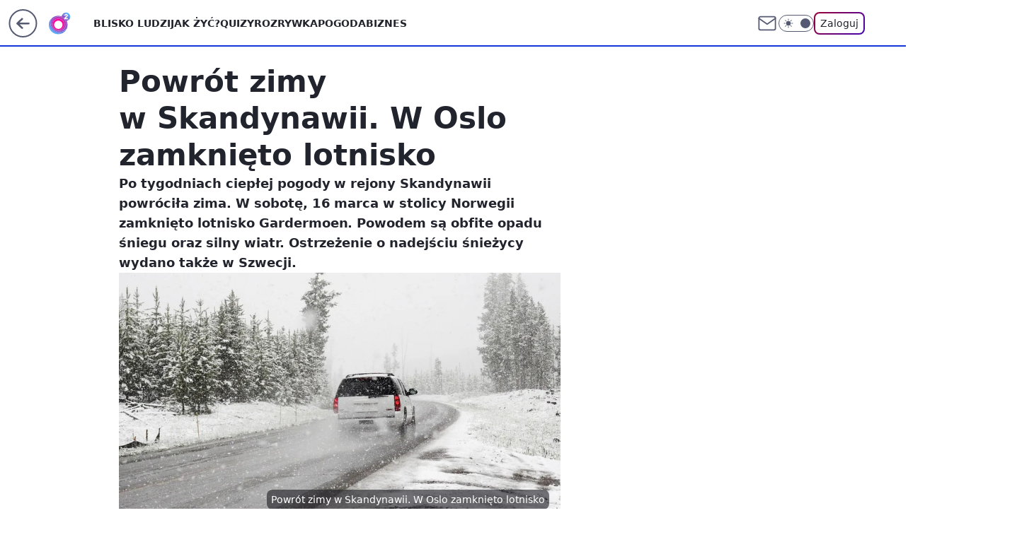

--- FILE ---
content_type: application/javascript
request_url: https://rek.www.wp.pl/gaf.js?rv=2&sn=o2_o2_pl&pvid=8c1b085a6c55996b0c7d&rekids=236060&phtml=www.o2.pl%2Finformacje%2Fpowrot-zimy-w-skandynawii-w-oslo-zamknieto-lotnisko-7006584385665920a&abtest=adtech%7CPRGM-1047%7CA%3Badtech%7CPU-335%7CB%3Badtech%7CPRG-3468%7CB%3Badtech%7CPRGM-1036%7CD%3Badtech%7CFP-76%7CA%3Badtech%7CPRGM-1356%7CA%3Badtech%7CPRGM-1419%7CC%3Badtech%7CPRGM-1589%7CA%3Badtech%7CPRGM-1576%7CC%3Badtech%7CPRGM-1443%7CA%3Badtech%7CPRGM-1587%7CD%3Badtech%7CPRGM-1615%7CA%3Badtech%7CPRGM-1215%7CC&PWA_adbd=0&darkmode=0&highLayout=0&layout=wide&navType=navigate&cdl=0&ctype=article&ciab=IAB-v3-390%2CIAB-v3-655%2CIAB-v3-WQC6HR%2CIAB15-10%2CIAB20%2CIAB3-4&cuct=PK-1667%7CPK-17%7CPK-187&cid=7006584385665920&csystem=ncr&cdate=2024-03-16&REKtagi=skandynawia%3Bnorwegia%3Bszwecja%3Bsnieg%3Bpogoda%3Bzima%3Boslo&vw=1280&vh=720&p1=0&spin=v246e3i2&bcv=2
body_size: 8007
content:
v246e3i2({"spin":"v246e3i2","bunch":236060,"context":{"dsa":false,"minor":false,"bidRequestId":"f462f45c-3bc8-4f19-a9be-58c52a769dd3","maConfig":{"timestamp":"2026-01-22T08:31:40.447Z"},"dfpConfig":{"timestamp":"2026-01-22T09:12:27.502Z"},"sda":[],"targeting":{"client":{},"server":{},"query":{"PWA_adbd":"0","REKtagi":"skandynawia;norwegia;szwecja;snieg;pogoda;zima;oslo","abtest":"adtech|PRGM-1047|A;adtech|PU-335|B;adtech|PRG-3468|B;adtech|PRGM-1036|D;adtech|FP-76|A;adtech|PRGM-1356|A;adtech|PRGM-1419|C;adtech|PRGM-1589|A;adtech|PRGM-1576|C;adtech|PRGM-1443|A;adtech|PRGM-1587|D;adtech|PRGM-1615|A;adtech|PRGM-1215|C","bcv":"2","cdate":"2024-03-16","cdl":"0","ciab":"IAB-v3-390,IAB-v3-655,IAB-v3-WQC6HR,IAB15-10,IAB20,IAB3-4","cid":"7006584385665920","csystem":"ncr","ctype":"article","cuct":"PK-1667|PK-17|PK-187","darkmode":"0","highLayout":"0","layout":"wide","navType":"navigate","p1":"0","phtml":"www.o2.pl/informacje/powrot-zimy-w-skandynawii-w-oslo-zamknieto-lotnisko-7006584385665920a","pvid":"8c1b085a6c55996b0c7d","rekids":"236060","rv":"2","sn":"o2_o2_pl","spin":"v246e3i2","vh":"720","vw":"1280"}},"directOnly":0,"geo":{"country":"840","region":"","city":""},"statid":"","mlId":"","rshsd":"5","isRobot":false,"curr":{"EUR":4.2128,"USD":3.6028,"CHF":4.5419,"GBP":4.8434},"rv":"2","status":{"advf":2,"ma":2,"ma_ads-bidder":2,"ma_cpv-bidder":2,"ma_high-cpm-bidder":2}},"slots":{"10":{"delivered":"","campaign":null,"dfpConfig":null},"11":{"delivered":"1","campaign":null,"dfpConfig":{"placement":"/89844762/Desktop_O2.pl_x11_art","roshash":"FIQT","ceil":100,"sizes":[[620,280],[336,280],[300,250]],"namedSizes":["fluid"],"div":"div-gpt-ad-x11-art","targeting":{"DFPHASH":"ADLO","emptygaf":"0"},"gfp":"FIQT"}},"12":{"delivered":"1","campaign":null,"dfpConfig":{"placement":"/89844762/Desktop_O2.pl_x12_art","roshash":"FIQT","ceil":100,"sizes":[[620,280],[336,280],[300,250]],"namedSizes":["fluid"],"div":"div-gpt-ad-x12-art","targeting":{"DFPHASH":"ADLO","emptygaf":"0"},"gfp":"FIQT"}},"13":{"delivered":"1","campaign":null,"dfpConfig":{"placement":"/89844762/Desktop_O2.pl_x13_art","roshash":"FIQT","ceil":100,"sizes":[[620,280],[336,280],[300,250]],"namedSizes":["fluid"],"div":"div-gpt-ad-x13-art","targeting":{"DFPHASH":"ADLO","emptygaf":"0"},"gfp":"FIQT"}},"14":{"delivered":"1","campaign":null,"dfpConfig":{"placement":"/89844762/Desktop_O2.pl_x14_art","roshash":"FIQT","ceil":100,"sizes":[[620,280],[336,280],[300,250]],"namedSizes":["fluid"],"div":"div-gpt-ad-x14-art","targeting":{"DFPHASH":"ADLO","emptygaf":"0"},"gfp":"FIQT"}},"15":{"delivered":"1","campaign":null,"dfpConfig":{"placement":"/89844762/Desktop_O2.pl_x15_art","roshash":"FIQT","ceil":100,"sizes":[[728,90],[970,300],[950,90],[980,120],[980,90],[970,150],[970,90],[970,250],[930,180],[950,200],[750,100],[970,66],[750,200],[960,90],[970,100],[750,300],[970,200],[950,300]],"namedSizes":["fluid"],"div":"div-gpt-ad-x15-art","targeting":{"DFPHASH":"ADLO","emptygaf":"0"},"gfp":"FIQT"}},"2":{"delivered":"1","campaign":{"id":"188278","capping":"PWAck=27120619\u0026PWAclt=792\u0026tpl=1","adm":{"bunch":"236060","creations":[{"cbConfig":{"blur":false,"bottomBar":false,"fullPage":false,"message":"Przekierowanie za {{time}} sekund{{y}}","timeout":15000},"height":600,"pixels":["//gde-default.hit.gemius.pl/_1769143280/redot.gif?id=AurlpqtfLPQooAxj7wsDeNWb7DpBnawS60AjdQWqM6T.z7/fastid=fsjxkechbderpocuyimavtcqankj/stparam=xcjskxjudx/nc=0/gdpr=0/gdpr_consent="],"showLabel":false,"src":"https://mamc.wpcdn.pl/188278/1768219315939/backup_mcd_ruby_choco_latte_1200x600.jpg","trackers":{"click":[""],"cview":["//ma.wp.pl/ma.gif?clid=dca45526c17aa056cf0f889dbba57020\u0026SN=o2_o2_pl\u0026pvid=8c1b085a6c55996b0c7d\u0026action=cvimp\u0026pg=www.o2.pl\u0026par=rekid%3D236060%26workfID%3D188278%26iabSiteCategories%3D%26is_adblock%3D0%26creationID%3D1470141%26cur%3DPLN%26tpID%3D1402620%26org_id%3D25%26order%3D265630%26iabPageCategories%3D%26sn%3Do2_o2_pl%26hBudgetRate%3DFILQTWZ%26platform%3D8%26ssp%3Dwp.pl%26seatID%3Ddca45526c17aa056cf0f889dbba57020%26is_robot%3D0%26geo%3D840%253B%253B%26hBidPrice%3DFILQTWZ%26isDev%3Dfalse%26contentID%3D7006584385665920%26targetDomain%3Dmcdonalds.pl%26test%3D0%26billing%3Dcpv%26bidTimestamp%3D1769143280%26conversionValue%3D0%26ttl%3D1769229680%26publisherID%3D308%26domain%3Dwww.o2.pl%26slotID%3D002%26emission%3D3043513%26editedTimestamp%3D1768219234%26partnerID%3D%26bidderID%3D11%26utility%3DTrwIUeviujQ2zUSu1d8rJ7zkUxKo0lLHSXVr4SgG_03lzoC_MBbRsG0R9gCi3QgJ%26medium%3Ddisplay%26bidReqID%3Df462f45c-3bc8-4f19-a9be-58c52a769dd3%26ip%3DGpjHLpY2TFdLlhKFkbVdwXtdb0ceqIqDj6LWukREgxQ%26seatFee%3DfXT27k7U6r-yj-c-mVKVCxBFZMKuQh3IdSJ_J4nVqd4%26source%3DTG%26pricingModel%3DjN4QE1LbMy5XVfkYIsNRvlmmgCEA30r7cVlAeQOmSMc%26userID%3D__UNKNOWN_TELL_US__%26inver%3D2%26slotSizeWxH%3D1200x600%26client_id%3D43759%26pvid%3D8c1b085a6c55996b0c7d%26device%3DPERSONAL_COMPUTER"],"impression":["//ma.wp.pl/ma.gif?clid=dca45526c17aa056cf0f889dbba57020\u0026SN=o2_o2_pl\u0026pvid=8c1b085a6c55996b0c7d\u0026action=delivery\u0026pg=www.o2.pl\u0026par=device%3DPERSONAL_COMPUTER%26rekid%3D236060%26workfID%3D188278%26iabSiteCategories%3D%26is_adblock%3D0%26creationID%3D1470141%26cur%3DPLN%26tpID%3D1402620%26org_id%3D25%26order%3D265630%26iabPageCategories%3D%26sn%3Do2_o2_pl%26hBudgetRate%3DFILQTWZ%26platform%3D8%26ssp%3Dwp.pl%26seatID%3Ddca45526c17aa056cf0f889dbba57020%26is_robot%3D0%26geo%3D840%253B%253B%26hBidPrice%3DFILQTWZ%26isDev%3Dfalse%26contentID%3D7006584385665920%26targetDomain%3Dmcdonalds.pl%26test%3D0%26billing%3Dcpv%26bidTimestamp%3D1769143280%26conversionValue%3D0%26ttl%3D1769229680%26publisherID%3D308%26domain%3Dwww.o2.pl%26slotID%3D002%26emission%3D3043513%26editedTimestamp%3D1768219234%26partnerID%3D%26bidderID%3D11%26utility%3DTrwIUeviujQ2zUSu1d8rJ7zkUxKo0lLHSXVr4SgG_03lzoC_MBbRsG0R9gCi3QgJ%26medium%3Ddisplay%26bidReqID%3Df462f45c-3bc8-4f19-a9be-58c52a769dd3%26ip%3DGpjHLpY2TFdLlhKFkbVdwXtdb0ceqIqDj6LWukREgxQ%26seatFee%3DfXT27k7U6r-yj-c-mVKVCxBFZMKuQh3IdSJ_J4nVqd4%26source%3DTG%26pricingModel%3DjN4QE1LbMy5XVfkYIsNRvlmmgCEA30r7cVlAeQOmSMc%26userID%3D__UNKNOWN_TELL_US__%26inver%3D2%26slotSizeWxH%3D1200x600%26client_id%3D43759%26pvid%3D8c1b085a6c55996b0c7d"],"view":["//ma.wp.pl/ma.gif?clid=dca45526c17aa056cf0f889dbba57020\u0026SN=o2_o2_pl\u0026pvid=8c1b085a6c55996b0c7d\u0026action=view\u0026pg=www.o2.pl\u0026par=creationID%3D1470141%26cur%3DPLN%26tpID%3D1402620%26org_id%3D25%26order%3D265630%26iabPageCategories%3D%26sn%3Do2_o2_pl%26hBudgetRate%3DFILQTWZ%26platform%3D8%26ssp%3Dwp.pl%26seatID%3Ddca45526c17aa056cf0f889dbba57020%26is_robot%3D0%26geo%3D840%253B%253B%26hBidPrice%3DFILQTWZ%26isDev%3Dfalse%26contentID%3D7006584385665920%26targetDomain%3Dmcdonalds.pl%26test%3D0%26billing%3Dcpv%26bidTimestamp%3D1769143280%26conversionValue%3D0%26ttl%3D1769229680%26publisherID%3D308%26domain%3Dwww.o2.pl%26slotID%3D002%26emission%3D3043513%26editedTimestamp%3D1768219234%26partnerID%3D%26bidderID%3D11%26utility%3DTrwIUeviujQ2zUSu1d8rJ7zkUxKo0lLHSXVr4SgG_03lzoC_MBbRsG0R9gCi3QgJ%26medium%3Ddisplay%26bidReqID%3Df462f45c-3bc8-4f19-a9be-58c52a769dd3%26ip%3DGpjHLpY2TFdLlhKFkbVdwXtdb0ceqIqDj6LWukREgxQ%26seatFee%3DfXT27k7U6r-yj-c-mVKVCxBFZMKuQh3IdSJ_J4nVqd4%26source%3DTG%26pricingModel%3DjN4QE1LbMy5XVfkYIsNRvlmmgCEA30r7cVlAeQOmSMc%26userID%3D__UNKNOWN_TELL_US__%26inver%3D2%26slotSizeWxH%3D1200x600%26client_id%3D43759%26pvid%3D8c1b085a6c55996b0c7d%26device%3DPERSONAL_COMPUTER%26rekid%3D236060%26workfID%3D188278%26iabSiteCategories%3D%26is_adblock%3D0"]},"transparentPlaceholder":false,"type":"image","url":"https://gde-default.hit.gemius.pl/lshitredir/id=AurlpqtfLPQooAxj7wsDeNWb7DpBnawS60AjdQWqM6T.z7/fastid=jtkvsjgljofzfpdtsvypmawiynnr/stparam=rehpbsnndr/nc=0/gdpr=0/gdpr_consent=/url=https://links.mcdonaldsapps.com/CKlgPh?utm_campaign=McDonalds_McCafe_260114_260324_McCafe%20Special%20Autumn%20%26%20Winter%202026\u0026utm_source=CommercialBreak\u0026utm_medium=%2FDISPLAY%2FWP%2FWP.WP_CommercialBreak__CPM_Display_aTAGdcGL_","width":1200}],"redir":"https://ma.wp.pl/redirma?SN=o2_o2_pl\u0026pvid=8c1b085a6c55996b0c7d\u0026par=hBidPrice%3DFILQTWZ%26iabSiteCategories%3D%26order%3D265630%26sn%3Do2_o2_pl%26platform%3D8%26utility%3DTrwIUeviujQ2zUSu1d8rJ7zkUxKo0lLHSXVr4SgG_03lzoC_MBbRsG0R9gCi3QgJ%26ip%3DGpjHLpY2TFdLlhKFkbVdwXtdb0ceqIqDj6LWukREgxQ%26seatFee%3DfXT27k7U6r-yj-c-mVKVCxBFZMKuQh3IdSJ_J4nVqd4%26userID%3D__UNKNOWN_TELL_US__%26rekid%3D236060%26inver%3D2%26is_robot%3D0%26emission%3D3043513%26iabPageCategories%3D%26bidTimestamp%3D1769143280%26ttl%3D1769229680%26slotID%3D002%26editedTimestamp%3D1768219234%26partnerID%3D%26medium%3Ddisplay%26creationID%3D1470141%26contentID%3D7006584385665920%26targetDomain%3Dmcdonalds.pl%26conversionValue%3D0%26bidderID%3D11%26workfID%3D188278%26org_id%3D25%26client_id%3D43759%26bidReqID%3Df462f45c-3bc8-4f19-a9be-58c52a769dd3%26pricingModel%3DjN4QE1LbMy5XVfkYIsNRvlmmgCEA30r7cVlAeQOmSMc%26test%3D0%26billing%3Dcpv%26publisherID%3D308%26pvid%3D8c1b085a6c55996b0c7d%26device%3DPERSONAL_COMPUTER%26source%3DTG%26geo%3D840%253B%253B%26isDev%3Dfalse%26domain%3Dwww.o2.pl%26seatID%3Ddca45526c17aa056cf0f889dbba57020%26slotSizeWxH%3D1200x600%26is_adblock%3D0%26cur%3DPLN%26tpID%3D1402620%26hBudgetRate%3DFILQTWZ%26ssp%3Dwp.pl\u0026url=","slot":"2"},"creative":{"Id":"1470141","provider":"ma_cpv-bidder","roshash":"HKNQ","height":600,"width":1200,"touchpointId":"1402620","source":{"bidder":"cpv-bidder"}},"sellingModel":{"model":"CPM_INT"}},"dfpConfig":{"placement":"/89844762/Desktop_O2.pl_x02","roshash":"HKNQ","ceil":100,"sizes":[[970,300],[970,600],[750,300],[950,300],[980,600],[1920,870],[1200,600],[750,400],[960,640]],"namedSizes":["fluid"],"div":"div-gpt-ad-x02","targeting":{"DFPHASH":"CFIL","emptygaf":"0"},"gfp":"GORU"}},"25":{"delivered":"1","campaign":null,"dfpConfig":{"placement":"/89844762/Desktop_O2.pl_x25_art","roshash":"FIQT","ceil":100,"sizes":[[620,280],[336,280],[300,250]],"namedSizes":["fluid"],"div":"div-gpt-ad-x25-art","targeting":{"DFPHASH":"ADLO","emptygaf":"0"},"gfp":"FIQT"}},"27":{"delivered":"1","campaign":null,"dfpConfig":{"placement":"/89844762/Desktop_O2.pl_x27_art","roshash":"FIQT","ceil":100,"sizes":[[160,600],[120,600]],"namedSizes":["fluid"],"div":"div-gpt-ad-x27-art","targeting":{"DFPHASH":"ADLO","emptygaf":"0"},"gfp":"FIQT"}},"3":{"delivered":"1","campaign":{"id":"188509","capping":"PWAck=27120659\u0026PWAclt=1200","adm":{"bunch":"236060","creations":[{"height":600,"mod":"stiltedBanner","pixels":["//ad.doubleclick.net/ddm/trackimp/N1675542.110317WP.PL/B34882747.437919181;dc_trk_aid=631342248;dc_trk_cid=248141839;ord=1769143280;dc_lat=;dc_rdid=;tag_for_child_directed_treatment=;tfua=;gdpr=${GDPR};gdpr_consent=${GDPR_CONSENT_755};ltd=${LIMITED_ADS};dc_tdv=1?"],"showLabel":true,"src":"https://mamc.wpcdn.pl/188509/1768466680476/WP-Gigaboard-1200x600-.jpg","trackers":{"click":[""],"cview":["//ma.wp.pl/ma.gif?clid=de722beda2adf178cb2a229b728519d3\u0026SN=o2_o2_pl\u0026pvid=8c1b085a6c55996b0c7d\u0026action=cvimp\u0026pg=www.o2.pl\u0026par=is_robot%3D0%26ssp%3Dwp.pl%26bidReqID%3Df462f45c-3bc8-4f19-a9be-58c52a769dd3%26rekid%3D236060%26targetDomain%3Dmi.com%26order%3D265775%26editedTimestamp%3D1768466932%26device%3DPERSONAL_COMPUTER%26domain%3Dwww.o2.pl%26seatFee%3Ddknz5YYSlLI65YgCAz9dugIoHaHOJ454sElnfu911us%26source%3DTG%26pricingModel%3DU-sFrU-1MtWeVTz68RwzZXguU94r9Wjk8ZbbWaWbh74%26iabSiteCategories%3D%26partnerID%3D%26contentID%3D7006584385665920%26conversionValue%3D0%26iabPageCategories%3DWQC6HR%26pvid%3D8c1b085a6c55996b0c7d%26bidTimestamp%3D1769143280%26isDev%3Dfalse%26platform%3D8%26publisherID%3D308%26ip%3DiuNJMxeBMLg_TWAR7KfMmi0IvRtVrZ3ZdlMHgkGD-Wo%26slotSizeWxH%3D1200x600%26creationID%3D1471700%26workfID%3D188509%26seatID%3Dde722beda2adf178cb2a229b728519d3%26ttl%3D1769229680%26utility%3DczjY9dzytat1V6qCWGUkkj-986x78DS-YgGooObGog_d37aQmhln304_bYdhNoNf%26medium%3Ddisplay%26userID%3D__UNKNOWN_TELL_US__%26inver%3D2%26is_adblock%3D0%26sn%3Do2_o2_pl%26hBidPrice%3DFILPXbe%26tpID%3D1403748%26geo%3D840%253B%253B%26hBudgetRate%3DFILPXbe%26slotID%3D003%26cur%3DPLN%26test%3D0%26billing%3Dcpv%26client_id%3D50410%26org_id%3D25%26emission%3D3044025%26bidderID%3D11"],"impression":["//ma.wp.pl/ma.gif?clid=de722beda2adf178cb2a229b728519d3\u0026SN=o2_o2_pl\u0026pvid=8c1b085a6c55996b0c7d\u0026action=delivery\u0026pg=www.o2.pl\u0026par=cur%3DPLN%26test%3D0%26billing%3Dcpv%26client_id%3D50410%26org_id%3D25%26emission%3D3044025%26bidderID%3D11%26is_robot%3D0%26ssp%3Dwp.pl%26bidReqID%3Df462f45c-3bc8-4f19-a9be-58c52a769dd3%26rekid%3D236060%26targetDomain%3Dmi.com%26order%3D265775%26editedTimestamp%3D1768466932%26device%3DPERSONAL_COMPUTER%26domain%3Dwww.o2.pl%26seatFee%3Ddknz5YYSlLI65YgCAz9dugIoHaHOJ454sElnfu911us%26source%3DTG%26pricingModel%3DU-sFrU-1MtWeVTz68RwzZXguU94r9Wjk8ZbbWaWbh74%26iabSiteCategories%3D%26partnerID%3D%26contentID%3D7006584385665920%26conversionValue%3D0%26iabPageCategories%3DWQC6HR%26pvid%3D8c1b085a6c55996b0c7d%26bidTimestamp%3D1769143280%26isDev%3Dfalse%26platform%3D8%26publisherID%3D308%26ip%3DiuNJMxeBMLg_TWAR7KfMmi0IvRtVrZ3ZdlMHgkGD-Wo%26slotSizeWxH%3D1200x600%26creationID%3D1471700%26workfID%3D188509%26seatID%3Dde722beda2adf178cb2a229b728519d3%26ttl%3D1769229680%26utility%3DczjY9dzytat1V6qCWGUkkj-986x78DS-YgGooObGog_d37aQmhln304_bYdhNoNf%26medium%3Ddisplay%26userID%3D__UNKNOWN_TELL_US__%26inver%3D2%26is_adblock%3D0%26sn%3Do2_o2_pl%26hBidPrice%3DFILPXbe%26tpID%3D1403748%26geo%3D840%253B%253B%26hBudgetRate%3DFILPXbe%26slotID%3D003"],"view":["//ma.wp.pl/ma.gif?clid=de722beda2adf178cb2a229b728519d3\u0026SN=o2_o2_pl\u0026pvid=8c1b085a6c55996b0c7d\u0026action=view\u0026pg=www.o2.pl\u0026par=ssp%3Dwp.pl%26bidReqID%3Df462f45c-3bc8-4f19-a9be-58c52a769dd3%26rekid%3D236060%26targetDomain%3Dmi.com%26order%3D265775%26editedTimestamp%3D1768466932%26device%3DPERSONAL_COMPUTER%26domain%3Dwww.o2.pl%26seatFee%3Ddknz5YYSlLI65YgCAz9dugIoHaHOJ454sElnfu911us%26source%3DTG%26pricingModel%3DU-sFrU-1MtWeVTz68RwzZXguU94r9Wjk8ZbbWaWbh74%26iabSiteCategories%3D%26partnerID%3D%26contentID%3D7006584385665920%26conversionValue%3D0%26iabPageCategories%3DWQC6HR%26pvid%3D8c1b085a6c55996b0c7d%26bidTimestamp%3D1769143280%26isDev%3Dfalse%26platform%3D8%26publisherID%3D308%26ip%3DiuNJMxeBMLg_TWAR7KfMmi0IvRtVrZ3ZdlMHgkGD-Wo%26slotSizeWxH%3D1200x600%26creationID%3D1471700%26workfID%3D188509%26seatID%3Dde722beda2adf178cb2a229b728519d3%26ttl%3D1769229680%26utility%3DczjY9dzytat1V6qCWGUkkj-986x78DS-YgGooObGog_d37aQmhln304_bYdhNoNf%26medium%3Ddisplay%26userID%3D__UNKNOWN_TELL_US__%26inver%3D2%26is_adblock%3D0%26sn%3Do2_o2_pl%26hBidPrice%3DFILPXbe%26tpID%3D1403748%26geo%3D840%253B%253B%26hBudgetRate%3DFILPXbe%26slotID%3D003%26cur%3DPLN%26test%3D0%26billing%3Dcpv%26client_id%3D50410%26org_id%3D25%26emission%3D3044025%26bidderID%3D11%26is_robot%3D0"]},"transparentPlaceholder":false,"type":"image","url":"https://ad.doubleclick.net/ddm/trackclk/N1675542.110317WP.PL/B34882747.437919181;dc_trk_aid=631342248;dc_trk_cid=248141839;dc_lat=;dc_rdid=;tag_for_child_directed_treatment=;tfua=;gdpr=${GDPR};gdpr_consent=${GDPR_CONSENT_755};ltd=${LIMITED_ADS};dc_tdv=1","width":1200},{"height":600,"mod":"stiltedBanner","pixels":["//ad.doubleclick.net/ddm/trackimp/N1675542.110317WP.PL/B34882747.437919181;dc_trk_aid=631342248;dc_trk_cid=248141839;ord=1769143280;dc_lat=;dc_rdid=;tag_for_child_directed_treatment=;tfua=;gdpr=${GDPR};gdpr_consent=${GDPR_CONSENT_755};ltd=${LIMITED_ADS};dc_tdv=1?"],"showLabel":true,"src":"https://mamc.wpcdn.pl/188509/1768466743207/WP-Gigaboard-940x600-.jpg","trackers":{"click":[""],"cview":["//ma.wp.pl/ma.gif?clid=de722beda2adf178cb2a229b728519d3\u0026SN=o2_o2_pl\u0026pvid=8c1b085a6c55996b0c7d\u0026action=cvimp\u0026pg=www.o2.pl\u0026par=is_robot%3D0%26ssp%3Dwp.pl%26bidReqID%3Df462f45c-3bc8-4f19-a9be-58c52a769dd3%26rekid%3D236060%26targetDomain%3Dmi.com%26order%3D265775%26editedTimestamp%3D1768466932%26device%3DPERSONAL_COMPUTER%26domain%3Dwww.o2.pl%26seatFee%3Ddknz5YYSlLI65YgCAz9dugIoHaHOJ454sElnfu911us%26source%3DTG%26pricingModel%3DU-sFrU-1MtWeVTz68RwzZXguU94r9Wjk8ZbbWaWbh74%26iabSiteCategories%3D%26partnerID%3D%26contentID%3D7006584385665920%26conversionValue%3D0%26iabPageCategories%3DWQC6HR%26pvid%3D8c1b085a6c55996b0c7d%26bidTimestamp%3D1769143280%26isDev%3Dfalse%26platform%3D8%26publisherID%3D308%26ip%3DiuNJMxeBMLg_TWAR7KfMmi0IvRtVrZ3ZdlMHgkGD-Wo%26slotSizeWxH%3D1200x600%26creationID%3D1471700%26workfID%3D188509%26seatID%3Dde722beda2adf178cb2a229b728519d3%26ttl%3D1769229680%26utility%3DczjY9dzytat1V6qCWGUkkj-986x78DS-YgGooObGog_d37aQmhln304_bYdhNoNf%26medium%3Ddisplay%26userID%3D__UNKNOWN_TELL_US__%26inver%3D2%26is_adblock%3D0%26sn%3Do2_o2_pl%26hBidPrice%3DFILPXbe%26tpID%3D1403748%26geo%3D840%253B%253B%26hBudgetRate%3DFILPXbe%26slotID%3D003%26cur%3DPLN%26test%3D0%26billing%3Dcpv%26client_id%3D50410%26org_id%3D25%26emission%3D3044025%26bidderID%3D11"],"impression":["//ma.wp.pl/ma.gif?clid=de722beda2adf178cb2a229b728519d3\u0026SN=o2_o2_pl\u0026pvid=8c1b085a6c55996b0c7d\u0026action=delivery\u0026pg=www.o2.pl\u0026par=cur%3DPLN%26test%3D0%26billing%3Dcpv%26client_id%3D50410%26org_id%3D25%26emission%3D3044025%26bidderID%3D11%26is_robot%3D0%26ssp%3Dwp.pl%26bidReqID%3Df462f45c-3bc8-4f19-a9be-58c52a769dd3%26rekid%3D236060%26targetDomain%3Dmi.com%26order%3D265775%26editedTimestamp%3D1768466932%26device%3DPERSONAL_COMPUTER%26domain%3Dwww.o2.pl%26seatFee%3Ddknz5YYSlLI65YgCAz9dugIoHaHOJ454sElnfu911us%26source%3DTG%26pricingModel%3DU-sFrU-1MtWeVTz68RwzZXguU94r9Wjk8ZbbWaWbh74%26iabSiteCategories%3D%26partnerID%3D%26contentID%3D7006584385665920%26conversionValue%3D0%26iabPageCategories%3DWQC6HR%26pvid%3D8c1b085a6c55996b0c7d%26bidTimestamp%3D1769143280%26isDev%3Dfalse%26platform%3D8%26publisherID%3D308%26ip%3DiuNJMxeBMLg_TWAR7KfMmi0IvRtVrZ3ZdlMHgkGD-Wo%26slotSizeWxH%3D1200x600%26creationID%3D1471700%26workfID%3D188509%26seatID%3Dde722beda2adf178cb2a229b728519d3%26ttl%3D1769229680%26utility%3DczjY9dzytat1V6qCWGUkkj-986x78DS-YgGooObGog_d37aQmhln304_bYdhNoNf%26medium%3Ddisplay%26userID%3D__UNKNOWN_TELL_US__%26inver%3D2%26is_adblock%3D0%26sn%3Do2_o2_pl%26hBidPrice%3DFILPXbe%26tpID%3D1403748%26geo%3D840%253B%253B%26hBudgetRate%3DFILPXbe%26slotID%3D003"],"view":["//ma.wp.pl/ma.gif?clid=de722beda2adf178cb2a229b728519d3\u0026SN=o2_o2_pl\u0026pvid=8c1b085a6c55996b0c7d\u0026action=view\u0026pg=www.o2.pl\u0026par=ssp%3Dwp.pl%26bidReqID%3Df462f45c-3bc8-4f19-a9be-58c52a769dd3%26rekid%3D236060%26targetDomain%3Dmi.com%26order%3D265775%26editedTimestamp%3D1768466932%26device%3DPERSONAL_COMPUTER%26domain%3Dwww.o2.pl%26seatFee%3Ddknz5YYSlLI65YgCAz9dugIoHaHOJ454sElnfu911us%26source%3DTG%26pricingModel%3DU-sFrU-1MtWeVTz68RwzZXguU94r9Wjk8ZbbWaWbh74%26iabSiteCategories%3D%26partnerID%3D%26contentID%3D7006584385665920%26conversionValue%3D0%26iabPageCategories%3DWQC6HR%26pvid%3D8c1b085a6c55996b0c7d%26bidTimestamp%3D1769143280%26isDev%3Dfalse%26platform%3D8%26publisherID%3D308%26ip%3DiuNJMxeBMLg_TWAR7KfMmi0IvRtVrZ3ZdlMHgkGD-Wo%26slotSizeWxH%3D1200x600%26creationID%3D1471700%26workfID%3D188509%26seatID%3Dde722beda2adf178cb2a229b728519d3%26ttl%3D1769229680%26utility%3DczjY9dzytat1V6qCWGUkkj-986x78DS-YgGooObGog_d37aQmhln304_bYdhNoNf%26medium%3Ddisplay%26userID%3D__UNKNOWN_TELL_US__%26inver%3D2%26is_adblock%3D0%26sn%3Do2_o2_pl%26hBidPrice%3DFILPXbe%26tpID%3D1403748%26geo%3D840%253B%253B%26hBudgetRate%3DFILPXbe%26slotID%3D003%26cur%3DPLN%26test%3D0%26billing%3Dcpv%26client_id%3D50410%26org_id%3D25%26emission%3D3044025%26bidderID%3D11%26is_robot%3D0"]},"transparentPlaceholder":false,"type":"image","url":"https://ad.doubleclick.net/ddm/trackclk/N1675542.110317WP.PL/B34882747.437919181;dc_trk_aid=631342248;dc_trk_cid=248141839;dc_lat=;dc_rdid=;tag_for_child_directed_treatment=;tfua=;gdpr=${GDPR};gdpr_consent=${GDPR_CONSENT_755};ltd=${LIMITED_ADS};dc_tdv=1","width":940}],"redir":"https://ma.wp.pl/redirma?SN=o2_o2_pl\u0026pvid=8c1b085a6c55996b0c7d\u0026par=bidderID%3D11%26editedTimestamp%3D1768466932%26domain%3Dwww.o2.pl%26source%3DTG%26pvid%3D8c1b085a6c55996b0c7d%26targetDomain%3Dmi.com%26inver%3D2%26device%3DPERSONAL_COMPUTER%26pricingModel%3DU-sFrU-1MtWeVTz68RwzZXguU94r9Wjk8ZbbWaWbh74%26conversionValue%3D0%26isDev%3Dfalse%26platform%3D8%26publisherID%3D308%26ip%3DiuNJMxeBMLg_TWAR7KfMmi0IvRtVrZ3ZdlMHgkGD-Wo%26is_adblock%3D0%26creationID%3D1471700%26partnerID%3D%26iabPageCategories%3DWQC6HR%26workfID%3D188509%26medium%3Ddisplay%26billing%3Dcpv%26org_id%3D25%26iabSiteCategories%3D%26ttl%3D1769229680%26hBidPrice%3DFILPXbe%26client_id%3D50410%26emission%3D3044025%26order%3D265775%26utility%3DczjY9dzytat1V6qCWGUkkj-986x78DS-YgGooObGog_d37aQmhln304_bYdhNoNf%26hBudgetRate%3DFILPXbe%26is_robot%3D0%26rekid%3D236060%26userID%3D__UNKNOWN_TELL_US__%26seatID%3Dde722beda2adf178cb2a229b728519d3%26slotID%3D003%26ssp%3Dwp.pl%26sn%3Do2_o2_pl%26bidTimestamp%3D1769143280%26seatFee%3Ddknz5YYSlLI65YgCAz9dugIoHaHOJ454sElnfu911us%26contentID%3D7006584385665920%26geo%3D840%253B%253B%26test%3D0%26bidReqID%3Df462f45c-3bc8-4f19-a9be-58c52a769dd3%26slotSizeWxH%3D1200x600%26tpID%3D1403748%26cur%3DPLN\u0026url=","slot":"3"},"creative":{"Id":"1471700","provider":"ma_cpv-bidder","roshash":"GORU","height":600,"width":1200,"touchpointId":"1403748","source":{"bidder":"cpv-bidder"}},"sellingModel":{"model":"CPM_INT"}},"dfpConfig":{"placement":"/89844762/Desktop_O2.pl_x03_art","roshash":"GORU","ceil":100,"sizes":[[728,90],[970,300],[950,90],[980,120],[980,90],[970,150],[970,90],[970,250],[930,180],[950,200],[750,100],[970,66],[750,200],[960,90],[970,100],[750,300],[970,200],[950,300]],"namedSizes":["fluid"],"div":"div-gpt-ad-x03-art","targeting":{"DFPHASH":"BJMP","emptygaf":"0"},"gfp":"FIQT"}},"32":{"delivered":"1","campaign":null,"dfpConfig":{"placement":"/89844762/Desktop_O2.pl_x32_art","roshash":"FIQT","ceil":100,"sizes":[[620,280],[336,280],[300,250]],"namedSizes":["fluid"],"div":"div-gpt-ad-x32-art","targeting":{"DFPHASH":"ADLO","emptygaf":"0"},"gfp":"FIQT"}},"33":{"delivered":"1","campaign":null,"dfpConfig":{"placement":"/89844762/Desktop_O2.pl_x33_art","roshash":"FIQT","ceil":100,"sizes":[[620,280],[336,280],[300,250]],"namedSizes":["fluid"],"div":"div-gpt-ad-x33-art","targeting":{"DFPHASH":"ADLO","emptygaf":"0"},"gfp":"FIQT"}},"35":{"delivered":"1","campaign":null,"dfpConfig":{"placement":"/89844762/Desktop_O2.pl_x35_art","roshash":"FIQT","ceil":100,"sizes":[[300,600],[300,250]],"namedSizes":["fluid"],"div":"div-gpt-ad-x35-art","targeting":{"DFPHASH":"ADLO","emptygaf":"0"},"gfp":"FIQT"}},"36":{"delivered":"1","campaign":null,"dfpConfig":{"placement":"/89844762/Desktop_O2.pl_x36_art","roshash":"FIQT","ceil":100,"sizes":[[300,600],[300,250]],"namedSizes":["fluid"],"div":"div-gpt-ad-x36-art","targeting":{"DFPHASH":"ADLO","emptygaf":"0"},"gfp":"FIQT"}},"37":{"delivered":"1","campaign":null,"dfpConfig":{"placement":"/89844762/Desktop_O2.pl_x37_art","roshash":"FIQT","ceil":100,"sizes":[[300,600],[300,250]],"namedSizes":["fluid"],"div":"div-gpt-ad-x37-art","targeting":{"DFPHASH":"ADLO","emptygaf":"0"},"gfp":"FIQT"}},"40":{"delivered":"1","campaign":null,"dfpConfig":{"placement":"/89844762/Desktop_O2.pl_x40","roshash":"FKNQ","ceil":100,"sizes":[[300,250]],"namedSizes":["fluid"],"div":"div-gpt-ad-x40","targeting":{"DFPHASH":"AFIL","emptygaf":"0"},"gfp":"FKNQ"}},"5":{"delivered":"1","campaign":null,"dfpConfig":{"placement":"/89844762/Desktop_O2.pl_x05_art","roshash":"FIQT","ceil":100,"sizes":[[620,280],[336,280],[300,250]],"namedSizes":["fluid"],"div":"div-gpt-ad-x05-art","targeting":{"DFPHASH":"ADLO","emptygaf":"0"},"gfp":"FIQT"}},"50":{"delivered":"1","campaign":null,"dfpConfig":{"placement":"/89844762/Desktop_O2.pl_x50_art","roshash":"FIQT","ceil":100,"sizes":[[728,90],[970,300],[950,90],[980,120],[980,90],[970,150],[970,90],[970,250],[930,180],[950,200],[750,100],[970,66],[750,200],[960,90],[970,100],[750,300],[970,200],[950,300]],"namedSizes":["fluid"],"div":"div-gpt-ad-x50-art","targeting":{"DFPHASH":"ADLO","emptygaf":"0"},"gfp":"FIQT"}},"52":{"delivered":"1","campaign":null,"dfpConfig":{"placement":"/89844762/Desktop_O2.pl_x52_art","roshash":"FIQT","ceil":100,"sizes":[[300,250]],"namedSizes":["fluid"],"div":"div-gpt-ad-x52-art","targeting":{"DFPHASH":"ADLO","emptygaf":"0"},"gfp":"FIQT"}},"529":{"delivered":"1","campaign":null,"dfpConfig":{"placement":"/89844762/Desktop_O2.pl_x529","roshash":"FIQT","ceil":100,"sizes":[[300,250]],"namedSizes":["fluid"],"div":"div-gpt-ad-x529","targeting":{"DFPHASH":"ADLO","emptygaf":"0"},"gfp":"FIQT"}},"53":{"delivered":"1","campaign":{"id":"189049","adm":{"bunch":"236060","creations":[{"height":200,"showLabel":true,"src":"https://mamc.wpcdn.pl/189049/1769081764496/750x200/750x200/Virtual-Vibes_750x200.html","trackers":{"click":[""],"cview":["//ma.wp.pl/ma.gif?clid=36d4f1d950aab392a9c26b186b340e10\u0026SN=o2_o2_pl\u0026pvid=8c1b085a6c55996b0c7d\u0026action=cvimp\u0026pg=www.o2.pl\u0026par=cur%3DPLN%26billing%3Dcpv%26pricingModel%3DfvboVgY7XNd4ue5rUmjgJv5L7Qi-fIrmnSQr4Fyzxp8%26medium%3Ddisplay%26bidReqID%3Df462f45c-3bc8-4f19-a9be-58c52a769dd3%26iabSiteCategories%3D%26is_adblock%3D0%26publisherID%3D308%26domain%3Dwww.o2.pl%26seatFee%3DozoGfP_10KUkl8eVnLBpW9R0uESZPRn8m2R5IXJu37g%26order%3D266657%26isDev%3Dfalse%26utility%3DULLINGzgICtW246T2E8dZ610KUyT965OzTCxkKd34MKgDcBMcu-yFrYnuIOJwk21%26ip%3DhytM4DXr6JxWKKw_ziHoQ6ltCCrivbc-U5HK1eb3Lw8%26test%3D0%26tpID%3D1406254%26client_id%3D77840%26org_id%3D25%26sn%3Do2_o2_pl%26geo%3D840%253B%253B%26rekid%3D236060%26slotID%3D053%26workfID%3D189049%26seatID%3D36d4f1d950aab392a9c26b186b340e10%26emission%3D3046359%26source%3DTG%26bidTimestamp%3D1769143280%26partnerID%3D%26conversionValue%3D0%26inver%3D2%26targetDomain%3Droblox.com%26hBidPrice%3DFILPZfn%26ssp%3Dwp.pl%26userID%3D__UNKNOWN_TELL_US__%26slotSizeWxH%3D750x200%26editedTimestamp%3D1769081960%26ttl%3D1769229680%26hBudgetRate%3DFILPZfn%26bidderID%3D11%26creationID%3D1477806%26iabPageCategories%3D%26is_robot%3D0%26pvid%3D8c1b085a6c55996b0c7d%26contentID%3D7006584385665920%26platform%3D8%26device%3DPERSONAL_COMPUTER"],"impression":["//ma.wp.pl/ma.gif?clid=36d4f1d950aab392a9c26b186b340e10\u0026SN=o2_o2_pl\u0026pvid=8c1b085a6c55996b0c7d\u0026action=delivery\u0026pg=www.o2.pl\u0026par=conversionValue%3D0%26inver%3D2%26targetDomain%3Droblox.com%26hBidPrice%3DFILPZfn%26ssp%3Dwp.pl%26userID%3D__UNKNOWN_TELL_US__%26slotSizeWxH%3D750x200%26editedTimestamp%3D1769081960%26ttl%3D1769229680%26hBudgetRate%3DFILPZfn%26bidderID%3D11%26creationID%3D1477806%26iabPageCategories%3D%26is_robot%3D0%26pvid%3D8c1b085a6c55996b0c7d%26contentID%3D7006584385665920%26platform%3D8%26device%3DPERSONAL_COMPUTER%26cur%3DPLN%26billing%3Dcpv%26pricingModel%3DfvboVgY7XNd4ue5rUmjgJv5L7Qi-fIrmnSQr4Fyzxp8%26medium%3Ddisplay%26bidReqID%3Df462f45c-3bc8-4f19-a9be-58c52a769dd3%26iabSiteCategories%3D%26is_adblock%3D0%26publisherID%3D308%26domain%3Dwww.o2.pl%26seatFee%3DozoGfP_10KUkl8eVnLBpW9R0uESZPRn8m2R5IXJu37g%26order%3D266657%26isDev%3Dfalse%26utility%3DULLINGzgICtW246T2E8dZ610KUyT965OzTCxkKd34MKgDcBMcu-yFrYnuIOJwk21%26ip%3DhytM4DXr6JxWKKw_ziHoQ6ltCCrivbc-U5HK1eb3Lw8%26test%3D0%26tpID%3D1406254%26client_id%3D77840%26org_id%3D25%26sn%3Do2_o2_pl%26geo%3D840%253B%253B%26rekid%3D236060%26slotID%3D053%26workfID%3D189049%26seatID%3D36d4f1d950aab392a9c26b186b340e10%26emission%3D3046359%26source%3DTG%26bidTimestamp%3D1769143280%26partnerID%3D"],"view":["//ma.wp.pl/ma.gif?clid=36d4f1d950aab392a9c26b186b340e10\u0026SN=o2_o2_pl\u0026pvid=8c1b085a6c55996b0c7d\u0026action=view\u0026pg=www.o2.pl\u0026par=ssp%3Dwp.pl%26userID%3D__UNKNOWN_TELL_US__%26slotSizeWxH%3D750x200%26editedTimestamp%3D1769081960%26ttl%3D1769229680%26hBudgetRate%3DFILPZfn%26bidderID%3D11%26creationID%3D1477806%26iabPageCategories%3D%26is_robot%3D0%26pvid%3D8c1b085a6c55996b0c7d%26contentID%3D7006584385665920%26platform%3D8%26device%3DPERSONAL_COMPUTER%26cur%3DPLN%26billing%3Dcpv%26pricingModel%3DfvboVgY7XNd4ue5rUmjgJv5L7Qi-fIrmnSQr4Fyzxp8%26medium%3Ddisplay%26bidReqID%3Df462f45c-3bc8-4f19-a9be-58c52a769dd3%26iabSiteCategories%3D%26is_adblock%3D0%26publisherID%3D308%26domain%3Dwww.o2.pl%26seatFee%3DozoGfP_10KUkl8eVnLBpW9R0uESZPRn8m2R5IXJu37g%26order%3D266657%26isDev%3Dfalse%26utility%3DULLINGzgICtW246T2E8dZ610KUyT965OzTCxkKd34MKgDcBMcu-yFrYnuIOJwk21%26ip%3DhytM4DXr6JxWKKw_ziHoQ6ltCCrivbc-U5HK1eb3Lw8%26test%3D0%26tpID%3D1406254%26client_id%3D77840%26org_id%3D25%26sn%3Do2_o2_pl%26geo%3D840%253B%253B%26rekid%3D236060%26slotID%3D053%26workfID%3D189049%26seatID%3D36d4f1d950aab392a9c26b186b340e10%26emission%3D3046359%26source%3DTG%26bidTimestamp%3D1769143280%26partnerID%3D%26conversionValue%3D0%26inver%3D2%26targetDomain%3Droblox.com%26hBidPrice%3DFILPZfn"]},"transparentPlaceholder":false,"type":"iframe","url":"https://www.roblox.com/pl/games/17067024883/Bank-Millennium-Virtual-Vibes","width":750}],"redir":"https://ma.wp.pl/redirma?SN=o2_o2_pl\u0026pvid=8c1b085a6c55996b0c7d\u0026par=sn%3Do2_o2_pl%26hBidPrice%3DFILPZfn%26pvid%3D8c1b085a6c55996b0c7d%26platform%3D8%26medium%3Ddisplay%26iabSiteCategories%3D%26is_adblock%3D0%26seatFee%3DozoGfP_10KUkl8eVnLBpW9R0uESZPRn8m2R5IXJu37g%26order%3D266657%26seatID%3D36d4f1d950aab392a9c26b186b340e10%26userID%3D__UNKNOWN_TELL_US__%26creationID%3D1477806%26pricingModel%3DfvboVgY7XNd4ue5rUmjgJv5L7Qi-fIrmnSQr4Fyzxp8%26isDev%3Dfalse%26editedTimestamp%3D1769081960%26is_robot%3D0%26tpID%3D1406254%26targetDomain%3Droblox.com%26billing%3Dcpv%26utility%3DULLINGzgICtW246T2E8dZ610KUyT965OzTCxkKd34MKgDcBMcu-yFrYnuIOJwk21%26ip%3DhytM4DXr6JxWKKw_ziHoQ6ltCCrivbc-U5HK1eb3Lw8%26slotID%3D053%26workfID%3D189049%26inver%3D2%26bidderID%3D11%26emission%3D3046359%26source%3DTG%26bidTimestamp%3D1769143280%26conversionValue%3D0%26slotSizeWxH%3D750x200%26hBudgetRate%3DFILPZfn%26contentID%3D7006584385665920%26cur%3DPLN%26publisherID%3D308%26domain%3Dwww.o2.pl%26rekid%3D236060%26ssp%3Dwp.pl%26ttl%3D1769229680%26iabPageCategories%3D%26device%3DPERSONAL_COMPUTER%26test%3D0%26client_id%3D77840%26org_id%3D25%26geo%3D840%253B%253B%26partnerID%3D%26bidReqID%3Df462f45c-3bc8-4f19-a9be-58c52a769dd3\u0026url=","slot":"53"},"creative":{"Id":"1477806","provider":"ma_cpv-bidder","roshash":"FILO","height":200,"width":750,"touchpointId":"1406254","source":{"bidder":"cpv-bidder"}},"sellingModel":{"model":"CPM_INT"}},"dfpConfig":{"placement":"/89844762/Desktop_O2.pl_x53_art","roshash":"FIQT","ceil":100,"sizes":[[728,90],[970,300],[950,90],[980,120],[980,90],[970,150],[970,600],[970,90],[970,250],[930,180],[950,200],[750,100],[970,66],[750,200],[960,90],[970,100],[750,300],[970,200],[940,600]],"namedSizes":["fluid"],"div":"div-gpt-ad-x53-art","targeting":{"DFPHASH":"ADLO","emptygaf":"0"},"gfp":"FIQT"}},"531":{"delivered":"1","campaign":null,"dfpConfig":{"placement":"/89844762/Desktop_O2.pl_x531","roshash":"FIQT","ceil":100,"sizes":[[300,250]],"namedSizes":["fluid"],"div":"div-gpt-ad-x531","targeting":{"DFPHASH":"ADLO","emptygaf":"0"},"gfp":"FIQT"}},"541":{"lazy":1,"delivered":"1","campaign":{"id":"188277","adm":{"bunch":"236060","creations":[{"height":600,"scalable":"1","showLabel":true,"src":"https://mamc.wpcdn.pl/188277/1768218730756/pudelek-wosp-vB-300x600.jpg","trackers":{"click":[""],"cview":["//ma.wp.pl/ma.gif?clid=36d4f1d950aab392a9c26b186b340e10\u0026SN=o2_o2_pl\u0026pvid=8c1b085a6c55996b0c7d\u0026action=cvimp\u0026pg=www.o2.pl\u0026par=medium%3Ddisplay%26creationID%3D1470128%26targetDomain%3Dallegro.pl%26org_id%3D25%26editedTimestamp%3D1768218902%26bidTimestamp%3D1769143280%26domain%3Dwww.o2.pl%26test%3D0%26seatFee%3DKGyPo_DzNTTzuRITCVEyyJAqUl5N02rwvs3YFYtHQHs%26tpID%3D1402616%26billing%3Dcpv%26is_adblock%3D0%26pvid%3D8c1b085a6c55996b0c7d%26sn%3Do2_o2_pl%26device%3DPERSONAL_COMPUTER%26rekid%3D236060%26order%3D266039%26is_robot%3D0%26partnerID%3D%26utility%3D0JmVS5sj7wYSMpwSZ1Eyn5UH5JD-5fEO2D-ATLEnWuaiUC9d1rHZlytwmFmdijA1%26client_id%3D38851%26source%3DTG%26iabSiteCategories%3D%26ssp%3Dwp.pl%26userID%3D__UNKNOWN_TELL_US__%26publisherID%3D308%26inver%3D2%26ip%3DMRtwLQxUhgBbCJcWGKeEwg3U6zsdNSLRN5ftlRI4D9c%26slotID%3D541%26slotSizeWxH%3D300x600%26cur%3DPLN%26platform%3D8%26seatID%3D36d4f1d950aab392a9c26b186b340e10%26iabPageCategories%3D%26ttl%3D1769229680%26hBudgetRate%3DFILORUX%26bidderID%3D11%26isDev%3Dfalse%26conversionValue%3D0%26pricingModel%3DpUoTk2OoXm_Mh9cCtOaRFzTu7UIj_rWVX53PSMteE2Y%26hBidPrice%3DFILORUX%26bidReqID%3Df462f45c-3bc8-4f19-a9be-58c52a769dd3%26workfID%3D188277%26emission%3D3044803%26geo%3D840%253B%253B%26contentID%3D7006584385665920"],"impression":["//ma.wp.pl/ma.gif?clid=36d4f1d950aab392a9c26b186b340e10\u0026SN=o2_o2_pl\u0026pvid=8c1b085a6c55996b0c7d\u0026action=delivery\u0026pg=www.o2.pl\u0026par=order%3D266039%26is_robot%3D0%26partnerID%3D%26utility%3D0JmVS5sj7wYSMpwSZ1Eyn5UH5JD-5fEO2D-ATLEnWuaiUC9d1rHZlytwmFmdijA1%26client_id%3D38851%26source%3DTG%26iabSiteCategories%3D%26ssp%3Dwp.pl%26userID%3D__UNKNOWN_TELL_US__%26publisherID%3D308%26inver%3D2%26ip%3DMRtwLQxUhgBbCJcWGKeEwg3U6zsdNSLRN5ftlRI4D9c%26slotID%3D541%26slotSizeWxH%3D300x600%26cur%3DPLN%26platform%3D8%26seatID%3D36d4f1d950aab392a9c26b186b340e10%26iabPageCategories%3D%26ttl%3D1769229680%26hBudgetRate%3DFILORUX%26bidderID%3D11%26isDev%3Dfalse%26conversionValue%3D0%26pricingModel%3DpUoTk2OoXm_Mh9cCtOaRFzTu7UIj_rWVX53PSMteE2Y%26hBidPrice%3DFILORUX%26bidReqID%3Df462f45c-3bc8-4f19-a9be-58c52a769dd3%26workfID%3D188277%26emission%3D3044803%26geo%3D840%253B%253B%26contentID%3D7006584385665920%26medium%3Ddisplay%26creationID%3D1470128%26targetDomain%3Dallegro.pl%26org_id%3D25%26editedTimestamp%3D1768218902%26bidTimestamp%3D1769143280%26domain%3Dwww.o2.pl%26test%3D0%26seatFee%3DKGyPo_DzNTTzuRITCVEyyJAqUl5N02rwvs3YFYtHQHs%26tpID%3D1402616%26billing%3Dcpv%26is_adblock%3D0%26pvid%3D8c1b085a6c55996b0c7d%26sn%3Do2_o2_pl%26device%3DPERSONAL_COMPUTER%26rekid%3D236060"],"view":["//ma.wp.pl/ma.gif?clid=36d4f1d950aab392a9c26b186b340e10\u0026SN=o2_o2_pl\u0026pvid=8c1b085a6c55996b0c7d\u0026action=view\u0026pg=www.o2.pl\u0026par=is_robot%3D0%26partnerID%3D%26utility%3D0JmVS5sj7wYSMpwSZ1Eyn5UH5JD-5fEO2D-ATLEnWuaiUC9d1rHZlytwmFmdijA1%26client_id%3D38851%26source%3DTG%26iabSiteCategories%3D%26ssp%3Dwp.pl%26userID%3D__UNKNOWN_TELL_US__%26publisherID%3D308%26inver%3D2%26ip%3DMRtwLQxUhgBbCJcWGKeEwg3U6zsdNSLRN5ftlRI4D9c%26slotID%3D541%26slotSizeWxH%3D300x600%26cur%3DPLN%26platform%3D8%26seatID%3D36d4f1d950aab392a9c26b186b340e10%26iabPageCategories%3D%26ttl%3D1769229680%26hBudgetRate%3DFILORUX%26bidderID%3D11%26isDev%3Dfalse%26conversionValue%3D0%26pricingModel%3DpUoTk2OoXm_Mh9cCtOaRFzTu7UIj_rWVX53PSMteE2Y%26hBidPrice%3DFILORUX%26bidReqID%3Df462f45c-3bc8-4f19-a9be-58c52a769dd3%26workfID%3D188277%26emission%3D3044803%26geo%3D840%253B%253B%26contentID%3D7006584385665920%26medium%3Ddisplay%26creationID%3D1470128%26targetDomain%3Dallegro.pl%26org_id%3D25%26editedTimestamp%3D1768218902%26bidTimestamp%3D1769143280%26domain%3Dwww.o2.pl%26test%3D0%26seatFee%3DKGyPo_DzNTTzuRITCVEyyJAqUl5N02rwvs3YFYtHQHs%26tpID%3D1402616%26billing%3Dcpv%26is_adblock%3D0%26pvid%3D8c1b085a6c55996b0c7d%26sn%3Do2_o2_pl%26device%3DPERSONAL_COMPUTER%26rekid%3D236060%26order%3D266039"]},"transparentPlaceholder":false,"type":"image","url":"https://www.pudelek.pl/pudelek-na-wosp-zrobmy-z-dramy-cos-dobrego-wylicytuj-statuetke-dla-dramy-roku-ktora-paulina-smaszcz-rozbila-podczas-naszych-urodzin-7242969064376832a?pvclid=01KEVKPXV0DFYETZ9XJMW9ND6Z","width":300}],"redir":"https://ma.wp.pl/redirma?SN=o2_o2_pl\u0026pvid=8c1b085a6c55996b0c7d\u0026par=org_id%3D25%26hBudgetRate%3DFILORUX%26isDev%3Dfalse%26conversionValue%3D0%26pricingModel%3DpUoTk2OoXm_Mh9cCtOaRFzTu7UIj_rWVX53PSMteE2Y%26contentID%3D7006584385665920%26targetDomain%3Dallegro.pl%26cur%3DPLN%26seatFee%3DKGyPo_DzNTTzuRITCVEyyJAqUl5N02rwvs3YFYtHQHs%26tpID%3D1402616%26pvid%3D8c1b085a6c55996b0c7d%26sn%3Do2_o2_pl%26platform%3D8%26iabPageCategories%3D%26bidReqID%3Df462f45c-3bc8-4f19-a9be-58c52a769dd3%26editedTimestamp%3D1768218902%26is_adblock%3D0%26is_robot%3D0%26utility%3D0JmVS5sj7wYSMpwSZ1Eyn5UH5JD-5fEO2D-ATLEnWuaiUC9d1rHZlytwmFmdijA1%26inver%3D2%26seatID%3D36d4f1d950aab392a9c26b186b340e10%26ttl%3D1769229680%26emission%3D3044803%26ssp%3Dwp.pl%26slotSizeWxH%3D300x600%26hBidPrice%3DFILORUX%26creationID%3D1470128%26test%3D0%26billing%3Dcpv%26order%3D266039%26source%3DTG%26slotID%3D541%26geo%3D840%253B%253B%26medium%3Ddisplay%26bidTimestamp%3D1769143280%26domain%3Dwww.o2.pl%26device%3DPERSONAL_COMPUTER%26client_id%3D38851%26publisherID%3D308%26partnerID%3D%26iabSiteCategories%3D%26userID%3D__UNKNOWN_TELL_US__%26ip%3DMRtwLQxUhgBbCJcWGKeEwg3U6zsdNSLRN5ftlRI4D9c%26bidderID%3D11%26workfID%3D188277%26rekid%3D236060\u0026url=","slot":"541"},"creative":{"Id":"1470128","provider":"ma_cpv-bidder","roshash":"FILO","height":600,"width":300,"touchpointId":"1402616","source":{"bidder":"cpv-bidder"}},"sellingModel":{"model":"CPM_INT"}},"dfpConfig":{"placement":"/89844762/Desktop_O2.pl_x541_art","roshash":"FIQT","ceil":100,"sizes":[[300,600],[300,250]],"namedSizes":["fluid"],"div":"div-gpt-ad-x541-art","targeting":{"DFPHASH":"ADLO","emptygaf":"0"},"gfp":"FIQT"}},"59":{"delivered":"1","campaign":null,"dfpConfig":{"placement":"/89844762/Desktop_O2.pl_x59_art","roshash":"FIQT","ceil":100,"sizes":[[300,600],[300,250]],"namedSizes":["fluid"],"div":"div-gpt-ad-x59-art","targeting":{"DFPHASH":"ADLO","emptygaf":"0"},"gfp":"FIQT"}},"6":{"delivered":"","campaign":null,"dfpConfig":null},"61":{"delivered":"1","campaign":null,"dfpConfig":{"placement":"/89844762/Desktop_O2.pl_x61_art","roshash":"FIQT","ceil":100,"sizes":[[620,280],[336,280],[300,250]],"namedSizes":["fluid"],"div":"div-gpt-ad-x61-art","targeting":{"DFPHASH":"ADLO","emptygaf":"0"},"gfp":"FIQT"}},"62":{"delivered":"","campaign":null,"dfpConfig":null},"63":{"delivered":"","campaign":null,"dfpConfig":null},"67":{"delivered":"1","campaign":null,"dfpConfig":{"placement":"/89844762/Desktop_O2.pl_x67_art","roshash":"FIOR","ceil":100,"sizes":[[300,50]],"namedSizes":["fluid"],"div":"div-gpt-ad-x67-art","targeting":{"DFPHASH":"ADJM","emptygaf":"0"},"gfp":"FIOR"}},"70":{"delivered":"1","campaign":null,"dfpConfig":{"placement":"/89844762/Desktop_O2.pl_x70_art","roshash":"FIQT","ceil":100,"sizes":[[728,90],[970,300],[950,90],[980,120],[980,90],[970,150],[970,90],[970,250],[930,180],[950,200],[750,100],[970,66],[750,200],[960,90],[970,100],[750,300],[970,200],[950,300]],"namedSizes":["fluid"],"div":"div-gpt-ad-x70-art","targeting":{"DFPHASH":"ADLO","emptygaf":"0"},"gfp":"FIQT"}},"71":{"delivered":"1","campaign":null,"dfpConfig":{"placement":"/89844762/Desktop_O2.pl_x71_art","roshash":"FIQT","ceil":100,"sizes":[[300,600],[300,250]],"namedSizes":["fluid"],"div":"div-gpt-ad-x71-art","targeting":{"DFPHASH":"ADLO","emptygaf":"0"},"gfp":"FIQT"}},"72":{"delivered":"1","campaign":null,"dfpConfig":{"placement":"/89844762/Desktop_O2.pl_x72_art","roshash":"FIQT","ceil":100,"sizes":[[300,600],[300,250]],"namedSizes":["fluid"],"div":"div-gpt-ad-x72-art","targeting":{"DFPHASH":"ADLO","emptygaf":"0"},"gfp":"FIQT"}},"73":{"delivered":"1","campaign":null,"dfpConfig":{"placement":"/89844762/Desktop_O2.pl_x73_art","roshash":"FIQT","ceil":100,"sizes":[[300,600],[300,250]],"namedSizes":["fluid"],"div":"div-gpt-ad-x73-art","targeting":{"DFPHASH":"ADLO","emptygaf":"0"},"gfp":"FIQT"}},"74":{"delivered":"1","campaign":null,"dfpConfig":{"placement":"/89844762/Desktop_O2.pl_x74_art","roshash":"FIQT","ceil":100,"sizes":[[300,600],[300,250]],"namedSizes":["fluid"],"div":"div-gpt-ad-x74-art","targeting":{"DFPHASH":"ADLO","emptygaf":"0"},"gfp":"FIQT"}},"79":{"delivered":"1","campaign":null,"dfpConfig":{"placement":"/89844762/Desktop_O2.pl_x79_art","roshash":"FIQT","ceil":100,"sizes":[[300,600],[300,250]],"namedSizes":["fluid"],"div":"div-gpt-ad-x79-art","targeting":{"DFPHASH":"ADLO","emptygaf":"0"},"gfp":"FIQT"}},"8":{"delivered":"","campaign":null,"dfpConfig":null},"80":{"delivered":"1","campaign":null,"dfpConfig":{"placement":"/89844762/Desktop_O2.pl_x80_art","roshash":"FIQT","ceil":100,"sizes":[[1,1]],"namedSizes":["fluid"],"div":"div-gpt-ad-x80-art","isNative":1,"targeting":{"DFPHASH":"ADLO","emptygaf":"0"},"gfp":"FIQT"}},"81":{"delivered":"1","campaign":null,"dfpConfig":{"placement":"/89844762/Desktop_O2.pl_x81_art","roshash":"FIQT","ceil":100,"sizes":[[1,1]],"namedSizes":["fluid"],"div":"div-gpt-ad-x81-art","isNative":1,"targeting":{"DFPHASH":"ADLO","emptygaf":"0"},"gfp":"FIQT"}},"810":{"delivered":"","campaign":null,"dfpConfig":null},"811":{"delivered":"","campaign":null,"dfpConfig":null},"812":{"delivered":"","campaign":null,"dfpConfig":null},"813":{"delivered":"","campaign":null,"dfpConfig":null},"814":{"delivered":"","campaign":null,"dfpConfig":null},"815":{"delivered":"","campaign":null,"dfpConfig":null},"816":{"delivered":"","campaign":null,"dfpConfig":null},"817":{"delivered":"","campaign":null,"dfpConfig":null},"818":{"delivered":"","campaign":null,"dfpConfig":null},"819":{"delivered":"","campaign":null,"dfpConfig":null},"82":{"delivered":"1","campaign":null,"dfpConfig":{"placement":"/89844762/Desktop_O2.pl_x82_art","roshash":"FIQT","ceil":100,"sizes":[[1,1]],"namedSizes":["fluid"],"div":"div-gpt-ad-x82-art","isNative":1,"targeting":{"DFPHASH":"ADLO","emptygaf":"0"},"gfp":"FIQT"}},"826":{"delivered":"","campaign":null,"dfpConfig":null},"827":{"delivered":"","campaign":null,"dfpConfig":null},"828":{"delivered":"","campaign":null,"dfpConfig":null},"83":{"delivered":"1","campaign":null,"dfpConfig":{"placement":"/89844762/Desktop_O2.pl_x83_art","roshash":"FIQT","ceil":100,"sizes":[[1,1]],"namedSizes":["fluid"],"div":"div-gpt-ad-x83-art","isNative":1,"targeting":{"DFPHASH":"ADLO","emptygaf":"0"},"gfp":"FIQT"}},"89":{"delivered":"","campaign":null,"dfpConfig":null},"9":{"delivered":"1","campaign":null,"dfpConfig":{"placement":"/89844762/Desktop_O2.pl_x09","roshash":"FKNQ","ceil":100,"sizes":[[728,90],[970,300],[950,90],[980,120],[980,90],[970,150],[970,90],[970,250],[930,180],[950,200],[750,100],[970,66],[750,200],[960,90],[970,100],[750,300],[970,200],[950,300]],"namedSizes":["fluid"],"div":"div-gpt-ad-x09","targeting":{"DFPHASH":"AFIL","emptygaf":"0"},"gfp":"FKNQ"}},"90":{"delivered":"1","campaign":null,"dfpConfig":{"placement":"/89844762/Desktop_O2.pl_x90_art","roshash":"FIQT","ceil":100,"sizes":[[728,90],[970,300],[950,90],[980,120],[980,90],[970,150],[970,90],[970,250],[930,180],[950,200],[750,100],[970,66],[750,200],[960,90],[970,100],[750,300],[970,200],[950,300]],"namedSizes":["fluid"],"div":"div-gpt-ad-x90-art","targeting":{"DFPHASH":"ADLO","emptygaf":"0"},"gfp":"FIQT"}},"92":{"delivered":"1","campaign":null,"dfpConfig":{"placement":"/89844762/Desktop_O2.pl_x92_art","roshash":"FIQT","ceil":100,"sizes":[[300,250]],"namedSizes":["fluid"],"div":"div-gpt-ad-x92-art","targeting":{"DFPHASH":"ADLO","emptygaf":"0"},"gfp":"FIQT"}},"93":{"delivered":"1","campaign":null,"dfpConfig":{"placement":"/89844762/Desktop_O2.pl_x93_art","roshash":"FIQT","ceil":100,"sizes":[[300,600],[300,250]],"namedSizes":["fluid"],"div":"div-gpt-ad-x93-art","targeting":{"DFPHASH":"ADLO","emptygaf":"0"},"gfp":"FIQT"}},"94":{"delivered":"1","campaign":null,"dfpConfig":{"placement":"/89844762/Desktop_O2.pl_x94_art","roshash":"FIQT","ceil":100,"sizes":[[300,600],[300,250]],"namedSizes":["fluid"],"div":"div-gpt-ad-x94-art","targeting":{"DFPHASH":"ADLO","emptygaf":"0"},"gfp":"FIQT"}},"95":{"lazy":1,"delivered":"1","campaign":{"id":"188982","capping":"PWAck=27120769\u0026PWAclt=720","adm":{"bunch":"236060","creations":[{"mod":"surveyNative","modConfig":{"accentColorAsPrimary":false,"border":"1px solid grey","footnote":"Wyniki ankiet pomagają nam ulepszać nasze produkty i produkty naszych Zaufanych Partnerów. Administratorem danych jest Wirtualna Polska Media S.A. Szczegółowe informacje na temat przetwarzania danych osobowych opisane są w \u003ca target=\"_blank\" href=\"https://holding.wp.pl/poufnosc\"\u003epolityce prywatności\u003c/a\u003e.","insideSlot":true,"maxWidth":300,"pages":[{"accentColorAsPrimary":false,"questions":[{"answers":[{"answerID":"yes","isOpen":false,"text":"tak"},{"answerID":"no","isOpen":false,"text":"nie"},{"answerID":"dontKnow","isOpen":false,"text":"nie wiem"}],"answersHorizontal":false,"confirmation":false,"questionID":"didYouSeeMailAd","required":true,"text":"Czy widziałeś(-aś) ostatnio reklamę Poczty WP?","type":"radio"}],"topImage":"https://pocztanh.wpcdn.pl/pocztanh/login/7.30.0/svg/wp/poczta-logo.svg"}],"popup":{"blendVisible":false,"position":"br"},"summary":[{"key":"Title","value":"Dziękujemy za odpowiedź!"},{"key":"Paragraph","value":"Twoja opinia jest dla nas ważna."}]},"showLabel":true,"trackers":{"click":[""],"cview":["//ma.wp.pl/ma.gif?clid=0d75fec0bdabe60e0af571ed047f75a2\u0026SN=o2_o2_pl\u0026pvid=8c1b085a6c55996b0c7d\u0026action=cvimp\u0026pg=www.o2.pl\u0026par=medium%3Ddisplay%26platform%3D8%26device%3DPERSONAL_COMPUTER%26slotID%3D095%26slotSizeWxH%3D-1x-1%26source%3DTG%26partnerID%3D%26tpID%3D1405936%26org_id%3D25%26is_adblock%3D0%26bidderID%3D11%26client_id%3D38851%26order%3D202648%26pricingModel%3DOtQLypv5sXO4MW7sQewcMj0MqAQwami83d2UeilkLGY%26iabPageCategories%3D%26iabSiteCategories%3D%26pvid%3D8c1b085a6c55996b0c7d%26geo%3D840%253B%253B%26isDev%3Dfalse%26publisherID%3D308%26inver%3D2%26ip%3Dw4hdm8J2zu4zdfrz5WI9jZG9WKgzNqv_WV84jKjDXrc%26targetDomain%3Dwp.pl%26seatID%3D0d75fec0bdabe60e0af571ed047f75a2%26billing%3Dcpv%26ttl%3D1769229680%26utility%3DC7ZxKOPkJZRwClvvptWPhtEpaX96cavADSdE94rM_rO7Te8iqwLP_rMe46djWdf4%26conversionValue%3D0%26ssp%3Dwp.pl%26creationID%3D1477210%26test%3D0%26editedTimestamp%3D1769007383%26bidReqID%3Df462f45c-3bc8-4f19-a9be-58c52a769dd3%26seatFee%3D-CTWopblVC26Aqzn_iHgfOVfqyoLwOaRbQQ1FAXGYl8%26is_robot%3D0%26bidTimestamp%3D1769143280%26rekid%3D236060%26domain%3Dwww.o2.pl%26cur%3DPLN%26emission%3D3046324%26hBudgetRate%3DFILORUX%26userID%3D__UNKNOWN_TELL_US__%26workfID%3D188982%26sn%3Do2_o2_pl%26hBidPrice%3DFILORUX%26contentID%3D7006584385665920"],"impression":["//ma.wp.pl/ma.gif?clid=0d75fec0bdabe60e0af571ed047f75a2\u0026SN=o2_o2_pl\u0026pvid=8c1b085a6c55996b0c7d\u0026action=delivery\u0026pg=www.o2.pl\u0026par=hBidPrice%3DFILORUX%26contentID%3D7006584385665920%26medium%3Ddisplay%26platform%3D8%26device%3DPERSONAL_COMPUTER%26slotID%3D095%26slotSizeWxH%3D-1x-1%26source%3DTG%26partnerID%3D%26tpID%3D1405936%26org_id%3D25%26is_adblock%3D0%26bidderID%3D11%26client_id%3D38851%26order%3D202648%26pricingModel%3DOtQLypv5sXO4MW7sQewcMj0MqAQwami83d2UeilkLGY%26iabPageCategories%3D%26iabSiteCategories%3D%26pvid%3D8c1b085a6c55996b0c7d%26geo%3D840%253B%253B%26isDev%3Dfalse%26publisherID%3D308%26inver%3D2%26ip%3Dw4hdm8J2zu4zdfrz5WI9jZG9WKgzNqv_WV84jKjDXrc%26targetDomain%3Dwp.pl%26seatID%3D0d75fec0bdabe60e0af571ed047f75a2%26billing%3Dcpv%26ttl%3D1769229680%26utility%3DC7ZxKOPkJZRwClvvptWPhtEpaX96cavADSdE94rM_rO7Te8iqwLP_rMe46djWdf4%26conversionValue%3D0%26ssp%3Dwp.pl%26creationID%3D1477210%26test%3D0%26editedTimestamp%3D1769007383%26bidReqID%3Df462f45c-3bc8-4f19-a9be-58c52a769dd3%26seatFee%3D-CTWopblVC26Aqzn_iHgfOVfqyoLwOaRbQQ1FAXGYl8%26is_robot%3D0%26bidTimestamp%3D1769143280%26rekid%3D236060%26domain%3Dwww.o2.pl%26cur%3DPLN%26emission%3D3046324%26hBudgetRate%3DFILORUX%26userID%3D__UNKNOWN_TELL_US__%26workfID%3D188982%26sn%3Do2_o2_pl"],"view":["//ma.wp.pl/ma.gif?clid=0d75fec0bdabe60e0af571ed047f75a2\u0026SN=o2_o2_pl\u0026pvid=8c1b085a6c55996b0c7d\u0026action=view\u0026pg=www.o2.pl\u0026par=medium%3Ddisplay%26platform%3D8%26device%3DPERSONAL_COMPUTER%26slotID%3D095%26slotSizeWxH%3D-1x-1%26source%3DTG%26partnerID%3D%26tpID%3D1405936%26org_id%3D25%26is_adblock%3D0%26bidderID%3D11%26client_id%3D38851%26order%3D202648%26pricingModel%3DOtQLypv5sXO4MW7sQewcMj0MqAQwami83d2UeilkLGY%26iabPageCategories%3D%26iabSiteCategories%3D%26pvid%3D8c1b085a6c55996b0c7d%26geo%3D840%253B%253B%26isDev%3Dfalse%26publisherID%3D308%26inver%3D2%26ip%3Dw4hdm8J2zu4zdfrz5WI9jZG9WKgzNqv_WV84jKjDXrc%26targetDomain%3Dwp.pl%26seatID%3D0d75fec0bdabe60e0af571ed047f75a2%26billing%3Dcpv%26ttl%3D1769229680%26utility%3DC7ZxKOPkJZRwClvvptWPhtEpaX96cavADSdE94rM_rO7Te8iqwLP_rMe46djWdf4%26conversionValue%3D0%26ssp%3Dwp.pl%26creationID%3D1477210%26test%3D0%26editedTimestamp%3D1769007383%26bidReqID%3Df462f45c-3bc8-4f19-a9be-58c52a769dd3%26seatFee%3D-CTWopblVC26Aqzn_iHgfOVfqyoLwOaRbQQ1FAXGYl8%26is_robot%3D0%26bidTimestamp%3D1769143280%26rekid%3D236060%26domain%3Dwww.o2.pl%26cur%3DPLN%26emission%3D3046324%26hBudgetRate%3DFILORUX%26userID%3D__UNKNOWN_TELL_US__%26workfID%3D188982%26sn%3Do2_o2_pl%26hBidPrice%3DFILORUX%26contentID%3D7006584385665920"]},"type":"mod"}],"redir":"https://ma.wp.pl/redirma?SN=o2_o2_pl\u0026pvid=8c1b085a6c55996b0c7d\u0026par=pvid%3D8c1b085a6c55996b0c7d%26isDev%3Dfalse%26publisherID%3D308%26hBudgetRate%3DFILORUX%26workfID%3D188982%26contentID%3D7006584385665920%26platform%3D8%26tpID%3D1405936%26editedTimestamp%3D1769007383%26seatFee%3D-CTWopblVC26Aqzn_iHgfOVfqyoLwOaRbQQ1FAXGYl8%26hBidPrice%3DFILORUX%26device%3DPERSONAL_COMPUTER%26ip%3Dw4hdm8J2zu4zdfrz5WI9jZG9WKgzNqv_WV84jKjDXrc%26conversionValue%3D0%26ssp%3Dwp.pl%26test%3D0%26emission%3D3046324%26sn%3Do2_o2_pl%26pricingModel%3DOtQLypv5sXO4MW7sQewcMj0MqAQwami83d2UeilkLGY%26iabSiteCategories%3D%26inver%3D2%26billing%3Dcpv%26utility%3DC7ZxKOPkJZRwClvvptWPhtEpaX96cavADSdE94rM_rO7Te8iqwLP_rMe46djWdf4%26rekid%3D236060%26client_id%3D38851%26order%3D202648%26seatID%3D0d75fec0bdabe60e0af571ed047f75a2%26creationID%3D1477210%26is_robot%3D0%26cur%3DPLN%26medium%3Ddisplay%26source%3DTG%26geo%3D840%253B%253B%26ttl%3D1769229680%26domain%3Dwww.o2.pl%26partnerID%3D%26is_adblock%3D0%26bidderID%3D11%26targetDomain%3Dwp.pl%26bidReqID%3Df462f45c-3bc8-4f19-a9be-58c52a769dd3%26userID%3D__UNKNOWN_TELL_US__%26slotID%3D095%26slotSizeWxH%3D-1x-1%26org_id%3D25%26iabPageCategories%3D%26bidTimestamp%3D1769143280\u0026url=","slot":"95"},"creative":{"Id":"1477210","provider":"ma_cpv-bidder","roshash":"FILO","height":-1,"width":-1,"touchpointId":"1405936","source":{"bidder":"cpv-bidder"}},"sellingModel":{"model":"CPV_INT"}},"dfpConfig":{"placement":"/89844762/Desktop_O2.pl_x95_art","roshash":"FIQT","ceil":100,"sizes":[[300,600],[300,250]],"namedSizes":["fluid"],"div":"div-gpt-ad-x95-art","targeting":{"DFPHASH":"ADLO","emptygaf":"0"},"gfp":"FIQT"}},"99":{"delivered":"1","campaign":null,"dfpConfig":{"placement":"/89844762/Desktop_O2.pl_x99_art","roshash":"FIQT","ceil":100,"sizes":[[300,600],[300,250]],"namedSizes":["fluid"],"div":"div-gpt-ad-x99-art","targeting":{"DFPHASH":"ADLO","emptygaf":"0"},"gfp":"FIQT"}}},"bdd":{}});